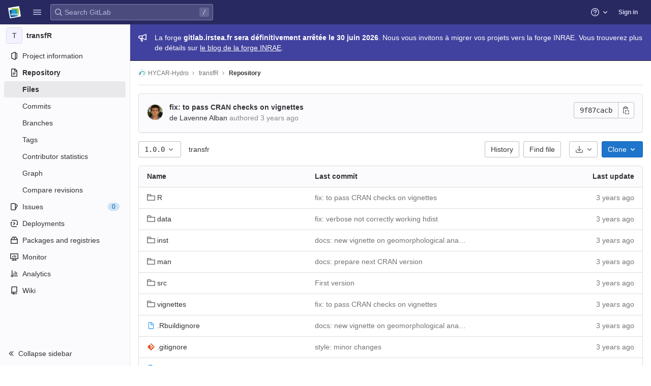

--- FILE ---
content_type: text/javascript; charset=utf-8
request_url: https://gitlab.irstea.fr/assets/webpack/treeList.f0e0454b.chunk.js
body_size: 14811
content:
(this.webpackJsonp=this.webpackJsonp||[]).push([[177],{"16od":function(e,t){var i={kind:"Document",definitions:[{kind:"FragmentDefinition",name:{kind:"Name",value:"TreeEntryCommit"},typeCondition:{kind:"NamedType",name:{kind:"Name",value:"LogTreeCommit"}},directives:[],selectionSet:{kind:"SelectionSet",selections:[{kind:"Field",name:{kind:"Name",value:"sha"},arguments:[],directives:[]},{kind:"Field",name:{kind:"Name",value:"message"},arguments:[],directives:[]},{kind:"Field",name:{kind:"Name",value:"titleHtml"},arguments:[],directives:[]},{kind:"Field",name:{kind:"Name",value:"committedDate"},arguments:[],directives:[]},{kind:"Field",name:{kind:"Name",value:"commitPath"},arguments:[],directives:[]},{kind:"Field",name:{kind:"Name",value:"fileName"},arguments:[],directives:[]},{kind:"Field",name:{kind:"Name",value:"filePath"},arguments:[],directives:[]}]}}],loc:{start:0,end:125}};i.loc.source={body:"fragment TreeEntryCommit on LogTreeCommit {\n  sha\n  message\n  titleHtml\n  committedDate\n  commitPath\n  fileName\n  filePath\n}\n",name:"GraphQL request",locationOffset:{line:1,column:1}};var n={};function a(e,t){for(var i=0;i<e.definitions.length;i++){var n=e.definitions[i];if(n.name&&n.name.value==t)return n}}i.definitions.forEach((function(e){if(e.name){var t=new Set;!function e(t,i){if("FragmentSpread"===t.kind)i.add(t.name.value);else if("VariableDefinition"===t.kind){var n=t.type;"NamedType"===n.kind&&i.add(n.name.value)}t.selectionSet&&t.selectionSet.selections.forEach((function(t){e(t,i)})),t.variableDefinitions&&t.variableDefinitions.forEach((function(t){e(t,i)})),t.definitions&&t.definitions.forEach((function(t){e(t,i)}))}(e,t),n[e.name.value]=t}})),e.exports=i,e.exports.TreeEntryCommit=function(e,t){var i={kind:e.kind,definitions:[a(e,t)]};e.hasOwnProperty("loc")&&(i.loc=e.loc);var r=n[t]||new Set,o=new Set,s=new Set;for(r.forEach((function(e){s.add(e)}));s.size>0;){var l=s;s=new Set,l.forEach((function(e){o.has(e)||(o.add(e),(n[e]||new Set).forEach((function(e){s.add(e)})))}))}return o.forEach((function(t){var n=a(e,t);n&&i.definitions.push(n)})),i}(i,"TreeEntryCommit")},"4UPE":function(e,t,i){"use strict";var n=i("EtIY"),a=i("ly/8"),r={name:"UserAvatarLinkNew",components:{UserAvatarImage:i("9l04").a,GlAvatarLink:n.a},directives:{GlTooltip:a.a},props:{lazy:{type:Boolean,required:!1,default:!1},linkHref:{type:String,required:!1,default:""},imgSrc:{type:String,required:!1,default:""},imgAlt:{type:String,required:!1,default:""},imgCssClasses:{type:String,required:!1,default:""},imgSize:{type:[Number,Object],required:!0},tooltipText:{type:String,required:!1,default:""},tooltipPlacement:{type:String,required:!1,default:"top"},username:{type:String,required:!1,default:""}},computed:{shouldShowUsername(){return this.username.length>0},avatarTooltipText(){return this.shouldShowUsername?"":this.tooltipText}}},o=i("bPvS"),s=Object(o.a)(r,(function(){var e=this,t=e._self._c;return t("gl-avatar-link",{staticClass:"user-avatar-link",attrs:{href:e.linkHref}},[t("user-avatar-image",{attrs:{"img-src":e.imgSrc,"img-alt":e.imgAlt,"css-classes":e.imgCssClasses,size:e.imgSize,"tooltip-text":e.avatarTooltipText,"tooltip-placement":e.tooltipPlacement,lazy:e.lazy}},[e._t("default")],2),e._v(" "),e.shouldShowUsername?t("span",{directives:[{name:"gl-tooltip",rawName:"v-gl-tooltip"}],staticClass:"gl-ml-1",attrs:{title:e.tooltipText,"tooltip-placement":e.tooltipPlacement,"data-testid":"user-avatar-link-username"}},[e._v("\n    "+e._s(e.username)+"\n  ")]):e._e(),e._v(" "),e._t("avatar-badge")],2)}),[],!1,null,null,null);t.a=s.exports},"9l04":function(e,t,i){"use strict";var n=i("kMtG"),a=i.n(n),r=(i("h8Et"),i("5DNK")),o=i("cmjF"),s=i("t2gO"),l=i("t9l/"),d=i("a4ol"),c={name:"UserAvatarImage",components:{GlTooltip:r.a,GlAvatar:o.a},props:{lazy:{type:Boolean,required:!1,default:!1},imgSrc:{type:String,required:!1,default:s.a},cssClasses:{type:String,required:!1,default:""},imgAlt:{type:String,required:!1,default:Object(l.a)("user avatar")},size:{type:[Number,Object],required:!0},tooltipText:{type:String,required:!1,default:""},tooltipPlacement:{type:String,required:!1,default:"top"}},computed:{sanitizedSource(){let e=""===this.imgSrc||null===this.imgSrc?s.a:this.imgSrc;return 0===e.indexOf("data:")||e.includes("?")||(e+="?width="+this.maximumSize),e},maximumSize(){return a()(this.size)?Math.max(...Object.values(this.size)):this.size},resultantSrcAttribute(){return this.lazy?d.b:this.sanitizedSource}}},u=i("bPvS"),m=Object(u.a)(c,(function(){var e=this,t=e._self._c;return t("span",{ref:"userAvatar"},[t("gl-avatar",{class:{lazy:e.lazy,[e.cssClasses]:!0},attrs:{src:e.resultantSrcAttribute,"data-src":e.sanitizedSource,size:e.size,alt:e.imgAlt}}),e._v(" "),e.tooltipText||e.$scopedSlots.default?t("gl-tooltip",{attrs:{target:function(){return e.$refs.userAvatar},placement:e.tooltipPlacement,boundary:"window"}},[e._t("default",(function(){return[e._v(e._s(e.tooltipText))]}))],2):e._e()],1)}),[],!1,null,null,null);t.a=m.exports},Dqg9:function(e,t){var i={kind:"Document",definitions:[{kind:"OperationDefinition",operation:"query",name:{kind:"Name",value:"getBlobControls"},variableDefinitions:[{kind:"VariableDefinition",variable:{kind:"Variable",name:{kind:"Name",value:"projectPath"}},type:{kind:"NonNullType",type:{kind:"NamedType",name:{kind:"Name",value:"ID"}}},directives:[]},{kind:"VariableDefinition",variable:{kind:"Variable",name:{kind:"Name",value:"filePath"}},type:{kind:"NonNullType",type:{kind:"NamedType",name:{kind:"Name",value:"String"}}},directives:[]},{kind:"VariableDefinition",variable:{kind:"Variable",name:{kind:"Name",value:"ref"}},type:{kind:"NonNullType",type:{kind:"NamedType",name:{kind:"Name",value:"String"}}},directives:[]}],directives:[],selectionSet:{kind:"SelectionSet",selections:[{kind:"Field",name:{kind:"Name",value:"project"},arguments:[{kind:"Argument",name:{kind:"Name",value:"fullPath"},value:{kind:"Variable",name:{kind:"Name",value:"projectPath"}}}],directives:[],selectionSet:{kind:"SelectionSet",selections:[{kind:"Field",name:{kind:"Name",value:"id"},arguments:[],directives:[]},{kind:"Field",name:{kind:"Name",value:"repository"},arguments:[],directives:[],selectionSet:{kind:"SelectionSet",selections:[{kind:"Field",name:{kind:"Name",value:"blobs"},arguments:[{kind:"Argument",name:{kind:"Name",value:"paths"},value:{kind:"ListValue",values:[{kind:"Variable",name:{kind:"Name",value:"filePath"}}]}},{kind:"Argument",name:{kind:"Name",value:"ref"},value:{kind:"Variable",name:{kind:"Name",value:"ref"}}}],directives:[],selectionSet:{kind:"SelectionSet",selections:[{kind:"Field",name:{kind:"Name",value:"nodes"},arguments:[],directives:[],selectionSet:{kind:"SelectionSet",selections:[{kind:"Field",name:{kind:"Name",value:"id"},arguments:[],directives:[]},{kind:"Field",name:{kind:"Name",value:"findFilePath"},arguments:[],directives:[]},{kind:"Field",name:{kind:"Name",value:"blamePath"},arguments:[],directives:[]},{kind:"Field",name:{kind:"Name",value:"historyPath"},arguments:[],directives:[]},{kind:"Field",name:{kind:"Name",value:"permalinkPath"},arguments:[],directives:[]},{kind:"Field",name:{kind:"Name",value:"storedExternally"},arguments:[],directives:[]},{kind:"Field",name:{kind:"Name",value:"externalStorage"},arguments:[],directives:[]}]}}]}}]}}]}}]}}],loc:{start:0,end:384}};i.loc.source={body:"query getBlobControls($projectPath: ID!, $filePath: String!, $ref: String!) {\n  project(fullPath: $projectPath) {\n    id\n    repository {\n      blobs(paths: [$filePath], ref: $ref) {\n        nodes {\n          id\n          findFilePath\n          blamePath\n          historyPath\n          permalinkPath\n          storedExternally\n          externalStorage\n        }\n      }\n    }\n  }\n}\n",name:"GraphQL request",locationOffset:{line:1,column:1}};var n={};function a(e,t){for(var i=0;i<e.definitions.length;i++){var n=e.definitions[i];if(n.name&&n.name.value==t)return n}}i.definitions.forEach((function(e){if(e.name){var t=new Set;!function e(t,i){if("FragmentSpread"===t.kind)i.add(t.name.value);else if("VariableDefinition"===t.kind){var n=t.type;"NamedType"===n.kind&&i.add(n.name.value)}t.selectionSet&&t.selectionSet.selections.forEach((function(t){e(t,i)})),t.variableDefinitions&&t.variableDefinitions.forEach((function(t){e(t,i)})),t.definitions&&t.definitions.forEach((function(t){e(t,i)}))}(e,t),n[e.name.value]=t}})),e.exports=i,e.exports.getBlobControls=function(e,t){var i={kind:e.kind,definitions:[a(e,t)]};e.hasOwnProperty("loc")&&(i.loc=e.loc);var r=n[t]||new Set,o=new Set,s=new Set;for(r.forEach((function(e){s.add(e)}));s.size>0;){var l=s;s=new Set,l.forEach((function(e){o.has(e)||(o.add(e),(n[e]||new Set).forEach((function(e){s.add(e)})))}))}return o.forEach((function(t){var n=a(e,t);n&&i.definitions.push(n)})),i}(i,"getBlobControls")},EtIY:function(e,t,i){"use strict";var n=i("u1ru"),a=i("6IRw"),r=i.n(a);const o={name:"AvatarLink",components:{GlLink:n.a}};const s=r()({render:function(){var e=this.$createElement;return(this._self._c||e)("gl-link",this._g(this._b({staticClass:"gl-avatar-link"},"gl-link",this.$attrs,!1),this.$listeners),[this._t("default")],2)},staticRenderFns:[]},void 0,o,void 0,!1,void 0,!1,void 0,void 0,void 0);t.a=s},Gr03:function(e,t,i){"use strict";var n=i("Z2pp"),a=i("DQ7i"),r=i("jyii"),o=i("tT3K"),s=i("qx9o"),l=i("9Q7u"),d=i("DwzX");function c(e,t){var i=Object.keys(e);if(Object.getOwnPropertySymbols){var n=Object.getOwnPropertySymbols(e);t&&(n=n.filter((function(t){return Object.getOwnPropertyDescriptor(e,t).enumerable}))),i.push.apply(i,n)}return i}function u(e){for(var t=1;t<arguments.length;t++){var i=null!=arguments[t]?arguments[t]:{};t%2?c(Object(i),!0).forEach((function(t){m(e,t,i[t])})):Object.getOwnPropertyDescriptors?Object.defineProperties(e,Object.getOwnPropertyDescriptors(i)):c(Object(i)).forEach((function(t){Object.defineProperty(e,t,Object.getOwnPropertyDescriptor(i,t))}))}return e}function m(e,t,i){return t in e?Object.defineProperty(e,t,{value:i,enumerable:!0,configurable:!0,writable:!0}):e[t]=i,e}var p=Object(d.c)({id:Object(d.b)(o.r),tag:Object(d.b)(o.r,"header"),variant:Object(d.b)(o.r)},r.n),f=Object(n.c)({name:r.n,functional:!0,props:p,render:function(e,t){var i=t.props,n=t.data,r=t.children,o=i.tag,d=i.variant;return e("li",Object(a.a)(Object(l.j)(n,["attrs"]),{attrs:{role:"presentation"}}),[e(o,{staticClass:"dropdown-header",class:m({},"text-".concat(d),d),attrs:u(u({},n.attrs||{}),{},{id:i.id||null,role:Object(s.t)(o,"header")?null:"heading"}),ref:"header"},r)])}}),h=i("6IRw");const v={components:{BDropdownHeader:f},inheritAttrs:!1};const g=i.n(h)()({render:function(){var e=this.$createElement;return(this._self._c||e)("b-dropdown-header",this._g(this._b({staticClass:"gl-dropdown-section-header"},"b-dropdown-header",this.$attrs,!1),this.$listeners),[this._t("default")],2)},staticRenderFns:[]},void 0,v,void 0,!1,void 0,!1,void 0,void 0,void 0);t.a=g},HYep:function(e,t,i){"use strict";var n=i("q+nE"),a=i("EfTh"),r=i("voi4"),o=i("mphk"),s=(i("WmlO"),i("3R5X"),i("W9Nl"),i("JHu5"),i("XUYm"),i("ENs1")),l=i("niPB"),d=i("yYHy"),c=i("jWLY"),u=i.n(c),m=i("M96W"),p=i.n(m),f=i("57Zq"),h=i.n(f);const v={},g={};let b,k,y;function S(e){k=e||null}function _(e,t,i){let{resolve:n,entry:a}=i;const r=e.find((function(e){return e.filePath===Object(d.y)(t,a.name)}));r&&n(r)}n.default.use(a.b);const j=Object(r.b)({Query:{commit(e,t){let{path:i,fileName:n,maxOffset:a}=t;return new Promise((function(e){!function e(t,i,n){let a=arguments.length>3&&void 0!==arguments[3]?arguments[3]:null,r=arguments.length>4&&void 0!==arguments[4]?arguments[4]:null;r&&(b=r),y&&y===i||S(null),y=i;const d=Number(n);if(!k&&d>b)return S(d-25),Promise.resolve();if(a&&(g[i]?g[i].push(a):g[i]=[a]),v[i])return v[i];const{projectPath:c}=t.readQuery({query:p.a}),{escapedRef:m}=t.readQuery({query:h.a});return v[i]=o.a.get(`${gon.relative_url_root}/${c}/-/refs/${m}/logs_tree/${encodeURIComponent(i.replace(/^\//,""))}`,{params:{format:"json",offset:k||n}}).then((function(n){let{data:a,headers:r}=n;const o=r["more-logs-offset"],d=t.readQuery({query:u.a}),c=Object(s.a)(d,(function(e){e.commits.push(...Object(l.a)(a,i))}));t.writeQuery({query:u.a,data:c}),g[i].forEach((function(e){return _(c.commits,i,e)})),delete v[i],o?(S(null),e(t,i,o)):(delete g[i],b=null,S(null))})),v[i]}(j,i,"0",{resolve:e,entry:{name:n}},a)}))},readme(e,t){let{url:i}=t;return o.a.get(i,{params:{format:"json",viewer:"rich"}}).then((function(e){let{data:t}=e;return{...t,__typename:"ReadmeFile"}}))}}},{cacheConfig:{dataIdFromObject:function(e){switch(e.__typename){case"TreeEntry":case"Submodule":case"Blob":return`${encodeURIComponent(e.flatPath)}-${e.id}`;default:return e.id||e._id}}}});t.a=new a.b({defaultClient:j})},R7rg:function(e,t){var i={kind:"Document",definitions:[{kind:"OperationDefinition",operation:"query",name:{kind:"Name",value:"getProjectShortPath"},variableDefinitions:[],directives:[],selectionSet:{kind:"SelectionSet",selections:[{kind:"Field",name:{kind:"Name",value:"projectShortPath"},arguments:[],directives:[{kind:"Directive",name:{kind:"Name",value:"client"},arguments:[]}]}]}}],loc:{start:0,end:57}};i.loc.source={body:"query getProjectShortPath {\n  projectShortPath @client\n}\n",name:"GraphQL request",locationOffset:{line:1,column:1}};var n={};function a(e,t){for(var i=0;i<e.definitions.length;i++){var n=e.definitions[i];if(n.name&&n.name.value==t)return n}}i.definitions.forEach((function(e){if(e.name){var t=new Set;!function e(t,i){if("FragmentSpread"===t.kind)i.add(t.name.value);else if("VariableDefinition"===t.kind){var n=t.type;"NamedType"===n.kind&&i.add(n.name.value)}t.selectionSet&&t.selectionSet.selections.forEach((function(t){e(t,i)})),t.variableDefinitions&&t.variableDefinitions.forEach((function(t){e(t,i)})),t.definitions&&t.definitions.forEach((function(t){e(t,i)}))}(e,t),n[e.name.value]=t}})),e.exports=i,e.exports.getProjectShortPath=function(e,t){var i={kind:e.kind,definitions:[a(e,t)]};e.hasOwnProperty("loc")&&(i.loc=e.loc);var r=n[t]||new Set,o=new Set,s=new Set;for(r.forEach((function(e){s.add(e)}));s.size>0;){var l=s;s=new Set,l.forEach((function(e){o.has(e)||(o.add(e),(n[e]||new Set).forEach((function(e){s.add(e)})))}))}return o.forEach((function(t){var n=a(e,t);n&&i.definitions.push(n)})),i}(i,"getProjectShortPath")},R8uv:function(e,t,i){"use strict";var n,a=function(){return void 0===n&&(n=Boolean(window&&document&&document.all&&!window.atob)),n},r=function(){var e={};return function(t){if(void 0===e[t]){var i=document.querySelector(t);if(window.HTMLIFrameElement&&i instanceof window.HTMLIFrameElement)try{i=i.contentDocument.head}catch(e){i=null}e[t]=i}return e[t]}}(),o=[];function s(e){for(var t=-1,i=0;i<o.length;i++)if(o[i].identifier===e){t=i;break}return t}function l(e,t){for(var i={},n=[],a=0;a<e.length;a++){var r=e[a],l=t.base?r[0]+t.base:r[0],d=i[l]||0,c="".concat(l," ").concat(d);i[l]=d+1;var u=s(c),m={css:r[1],media:r[2],sourceMap:r[3]};-1!==u?(o[u].references++,o[u].updater(m)):o.push({identifier:c,updater:v(m,t),references:1}),n.push(c)}return n}function d(e){var t=document.createElement("style"),n=e.attributes||{};if(void 0===n.nonce){var a=i.nc;a&&(n.nonce=a)}if(Object.keys(n).forEach((function(e){t.setAttribute(e,n[e])})),"function"==typeof e.insert)e.insert(t);else{var o=r(e.insert||"head");if(!o)throw new Error("Couldn't find a style target. This probably means that the value for the 'insert' parameter is invalid.");o.appendChild(t)}return t}var c,u=(c=[],function(e,t){return c[e]=t,c.filter(Boolean).join("\n")});function m(e,t,i,n){var a=i?"":n.media?"@media ".concat(n.media," {").concat(n.css,"}"):n.css;if(e.styleSheet)e.styleSheet.cssText=u(t,a);else{var r=document.createTextNode(a),o=e.childNodes;o[t]&&e.removeChild(o[t]),o.length?e.insertBefore(r,o[t]):e.appendChild(r)}}function p(e,t,i){var n=i.css,a=i.media,r=i.sourceMap;if(a?e.setAttribute("media",a):e.removeAttribute("media"),r&&"undefined"!=typeof btoa&&(n+="\n/*# sourceMappingURL=data:application/json;base64,".concat(btoa(unescape(encodeURIComponent(JSON.stringify(r))))," */")),e.styleSheet)e.styleSheet.cssText=n;else{for(;e.firstChild;)e.removeChild(e.firstChild);e.appendChild(document.createTextNode(n))}}var f=null,h=0;function v(e,t){var i,n,a;if(t.singleton){var r=h++;i=f||(f=d(t)),n=m.bind(null,i,r,!1),a=m.bind(null,i,r,!0)}else i=d(t),n=p.bind(null,i,t),a=function(){!function(e){if(null===e.parentNode)return!1;e.parentNode.removeChild(e)}(i)};return n(e),function(t){if(t){if(t.css===e.css&&t.media===e.media&&t.sourceMap===e.sourceMap)return;n(e=t)}else a()}}e.exports=function(e,t){(t=t||{}).singleton||"boolean"==typeof t.singleton||(t.singleton=a());var i=l(e=e||[],t);return function(e){if(e=e||[],"[object Array]"===Object.prototype.toString.call(e)){for(var n=0;n<i.length;n++){var a=s(i[n]);o[a].references--}for(var r=l(e,t),d=0;d<i.length;d++){var c=s(i[d]);0===o[c].references&&(o[c].updater(),o.splice(c,1))}i=r}}}},XD0u:function(e,t,i){(e.exports=i("ZSrL")(!1)).push([e.i,"\n.commit[data-v-e8236934] {\n  min-height: 4.75rem;\n}\n",""])},ZSrL:function(e,t,i){"use strict";e.exports=function(e){var t=[];return t.toString=function(){return this.map((function(t){var i=function(e,t){var i=e[1]||"",n=e[3];if(!n)return i;if(t&&"function"==typeof btoa){var a=(o=n,"/*# sourceMappingURL=data:application/json;charset=utf-8;base64,"+btoa(unescape(encodeURIComponent(JSON.stringify(o))))+" */"),r=n.sources.map((function(e){return"/*# sourceURL="+n.sourceRoot+e+" */"}));return[i].concat(r).concat([a]).join("\n")}var o;return[i].join("\n")}(t,e);return t[2]?"@media "+t[2]+"{"+i+"}":i})).join("")},t.i=function(e,i){"string"==typeof e&&(e=[[null,e,""]]);for(var n={},a=0;a<this.length;a++){var r=this[a][0];null!=r&&(n[r]=!0)}for(a=0;a<e.length;a++){var o=e[a];null!=o[0]&&n[o[0]]||(i&&!o[2]?o[2]=i:i&&(o[2]="("+o[2]+") and ("+i+")"),t.push(o))}},t}},gtnK:function(e,t){var i={kind:"Document",definitions:[{kind:"OperationDefinition",operation:"query",name:{kind:"Name",value:"pathLastCommit"},variableDefinitions:[{kind:"VariableDefinition",variable:{kind:"Variable",name:{kind:"Name",value:"projectPath"}},type:{kind:"NonNullType",type:{kind:"NamedType",name:{kind:"Name",value:"ID"}}},directives:[]},{kind:"VariableDefinition",variable:{kind:"Variable",name:{kind:"Name",value:"path"}},type:{kind:"NamedType",name:{kind:"Name",value:"String"}},directives:[]},{kind:"VariableDefinition",variable:{kind:"Variable",name:{kind:"Name",value:"ref"}},type:{kind:"NonNullType",type:{kind:"NamedType",name:{kind:"Name",value:"String"}}},directives:[]}],directives:[],selectionSet:{kind:"SelectionSet",selections:[{kind:"Field",name:{kind:"Name",value:"project"},arguments:[{kind:"Argument",name:{kind:"Name",value:"fullPath"},value:{kind:"Variable",name:{kind:"Name",value:"projectPath"}}}],directives:[],selectionSet:{kind:"SelectionSet",selections:[{kind:"Field",name:{kind:"Name",value:"__typename"},arguments:[],directives:[]},{kind:"Field",name:{kind:"Name",value:"id"},arguments:[],directives:[]},{kind:"Field",name:{kind:"Name",value:"repository"},arguments:[],directives:[],selectionSet:{kind:"SelectionSet",selections:[{kind:"Field",name:{kind:"Name",value:"__typename"},arguments:[],directives:[]},{kind:"Field",name:{kind:"Name",value:"paginatedTree"},arguments:[{kind:"Argument",name:{kind:"Name",value:"path"},value:{kind:"Variable",name:{kind:"Name",value:"path"}}},{kind:"Argument",name:{kind:"Name",value:"ref"},value:{kind:"Variable",name:{kind:"Name",value:"ref"}}}],directives:[],selectionSet:{kind:"SelectionSet",selections:[{kind:"Field",name:{kind:"Name",value:"__typename"},arguments:[],directives:[]},{kind:"Field",name:{kind:"Name",value:"nodes"},arguments:[],directives:[],selectionSet:{kind:"SelectionSet",selections:[{kind:"Field",name:{kind:"Name",value:"__typename"},arguments:[],directives:[]},{kind:"Field",name:{kind:"Name",value:"lastCommit"},arguments:[],directives:[],selectionSet:{kind:"SelectionSet",selections:[{kind:"Field",name:{kind:"Name",value:"__typename"},arguments:[],directives:[]},{kind:"Field",name:{kind:"Name",value:"id"},arguments:[],directives:[]},{kind:"Field",name:{kind:"Name",value:"sha"},arguments:[],directives:[]},{kind:"Field",name:{kind:"Name",value:"title"},arguments:[],directives:[]},{kind:"Field",name:{kind:"Name",value:"titleHtml"},arguments:[],directives:[]},{kind:"Field",name:{kind:"Name",value:"descriptionHtml"},arguments:[],directives:[]},{kind:"Field",name:{kind:"Name",value:"message"},arguments:[],directives:[]},{kind:"Field",name:{kind:"Name",value:"webPath"},arguments:[],directives:[]},{kind:"Field",name:{kind:"Name",value:"authoredDate"},arguments:[],directives:[]},{kind:"Field",name:{kind:"Name",value:"authorName"},arguments:[],directives:[]},{kind:"Field",name:{kind:"Name",value:"authorGravatar"},arguments:[],directives:[]},{kind:"Field",name:{kind:"Name",value:"author"},arguments:[],directives:[],selectionSet:{kind:"SelectionSet",selections:[{kind:"Field",name:{kind:"Name",value:"__typename"},arguments:[],directives:[]},{kind:"Field",name:{kind:"Name",value:"id"},arguments:[],directives:[]},{kind:"Field",name:{kind:"Name",value:"name"},arguments:[],directives:[]},{kind:"Field",name:{kind:"Name",value:"avatarUrl"},arguments:[],directives:[]},{kind:"Field",name:{kind:"Name",value:"webPath"},arguments:[],directives:[]}]}},{kind:"Field",name:{kind:"Name",value:"signature"},arguments:[],directives:[],selectionSet:{kind:"SelectionSet",selections:[{kind:"Field",name:{kind:"Name",value:"__typename"},arguments:[],directives:[]},{kind:"InlineFragment",typeCondition:{kind:"NamedType",name:{kind:"Name",value:"GpgSignature"}},directives:[],selectionSet:{kind:"SelectionSet",selections:[{kind:"Field",name:{kind:"Name",value:"gpgKeyPrimaryKeyid"},arguments:[],directives:[]},{kind:"Field",name:{kind:"Name",value:"verificationStatus"},arguments:[],directives:[]}]}},{kind:"InlineFragment",typeCondition:{kind:"NamedType",name:{kind:"Name",value:"X509Signature"}},directives:[],selectionSet:{kind:"SelectionSet",selections:[{kind:"Field",name:{kind:"Name",value:"verificationStatus"},arguments:[],directives:[]},{kind:"Field",name:{kind:"Name",value:"x509Certificate"},arguments:[],directives:[],selectionSet:{kind:"SelectionSet",selections:[{kind:"Field",name:{kind:"Name",value:"id"},arguments:[],directives:[]},{kind:"Field",name:{kind:"Name",value:"subject"},arguments:[],directives:[]},{kind:"Field",name:{kind:"Name",value:"subjectKeyIdentifier"},arguments:[],directives:[]},{kind:"Field",name:{kind:"Name",value:"x509Issuer"},arguments:[],directives:[],selectionSet:{kind:"SelectionSet",selections:[{kind:"Field",name:{kind:"Name",value:"id"},arguments:[],directives:[]},{kind:"Field",name:{kind:"Name",value:"subject"},arguments:[],directives:[]},{kind:"Field",name:{kind:"Name",value:"subjectKeyIdentifier"},arguments:[],directives:[]}]}}]}}]}},{kind:"InlineFragment",typeCondition:{kind:"NamedType",name:{kind:"Name",value:"SshSignature"}},directives:[],selectionSet:{kind:"SelectionSet",selections:[{kind:"Field",name:{kind:"Name",value:"verificationStatus"},arguments:[],directives:[]},{kind:"Field",name:{kind:"Name",value:"keyFingerprintSha256"},arguments:[],directives:[]}]}}]}},{kind:"Field",name:{kind:"Name",value:"pipelines"},arguments:[{kind:"Argument",name:{kind:"Name",value:"ref"},value:{kind:"Variable",name:{kind:"Name",value:"ref"}}},{kind:"Argument",name:{kind:"Name",value:"first"},value:{kind:"IntValue",value:"1"}}],directives:[],selectionSet:{kind:"SelectionSet",selections:[{kind:"Field",name:{kind:"Name",value:"__typename"},arguments:[],directives:[]},{kind:"Field",name:{kind:"Name",value:"edges"},arguments:[],directives:[],selectionSet:{kind:"SelectionSet",selections:[{kind:"Field",name:{kind:"Name",value:"__typename"},arguments:[],directives:[]},{kind:"Field",name:{kind:"Name",value:"node"},arguments:[],directives:[],selectionSet:{kind:"SelectionSet",selections:[{kind:"Field",name:{kind:"Name",value:"__typename"},arguments:[],directives:[]},{kind:"Field",name:{kind:"Name",value:"id"},arguments:[],directives:[]},{kind:"Field",name:{kind:"Name",value:"detailedStatus"},arguments:[],directives:[],selectionSet:{kind:"SelectionSet",selections:[{kind:"Field",name:{kind:"Name",value:"__typename"},arguments:[],directives:[]},{kind:"Field",name:{kind:"Name",value:"id"},arguments:[],directives:[]},{kind:"Field",name:{kind:"Name",value:"detailsPath"},arguments:[],directives:[]},{kind:"Field",name:{kind:"Name",value:"icon"},arguments:[],directives:[]},{kind:"Field",name:{kind:"Name",value:"tooltip"},arguments:[],directives:[]},{kind:"Field",name:{kind:"Name",value:"text"},arguments:[],directives:[]},{kind:"Field",name:{kind:"Name",value:"group"},arguments:[],directives:[]}]}}]}}]}}]}}]}}]}}]}}]}}]}}]}}],loc:{start:0,end:1873}};i.loc.source={body:"query pathLastCommit($projectPath: ID!, $path: String, $ref: String!) {\n  project(fullPath: $projectPath) {\n    __typename\n    id\n    repository {\n      __typename\n      paginatedTree(path: $path, ref: $ref) {\n        __typename\n        nodes {\n          __typename\n          lastCommit {\n            __typename\n            id\n            sha\n            title\n            titleHtml\n            descriptionHtml\n            message\n            webPath\n            authoredDate\n            authorName\n            authorGravatar\n            author {\n              __typename\n              id\n              name\n              avatarUrl\n              webPath\n            }\n            signature {\n              __typename\n              ... on GpgSignature {\n                gpgKeyPrimaryKeyid\n                verificationStatus\n              }\n              ... on X509Signature {\n                verificationStatus\n                x509Certificate {\n                  id\n                  subject\n                  subjectKeyIdentifier\n                  x509Issuer {\n                    id\n                    subject\n                    subjectKeyIdentifier\n                  }\n                }\n              }\n              ... on SshSignature {\n                verificationStatus\n                keyFingerprintSha256\n              }\n            }\n            pipelines(ref: $ref, first: 1) {\n              __typename\n              edges {\n                __typename\n                node {\n                  __typename\n                  id\n                  detailedStatus {\n                    __typename\n                    id\n                    detailsPath\n                    icon\n                    tooltip\n                    text\n                    group\n                  }\n                }\n              }\n            }\n          }\n        }\n      }\n    }\n  }\n}\n",name:"GraphQL request",locationOffset:{line:1,column:1}};var n={};function a(e,t){for(var i=0;i<e.definitions.length;i++){var n=e.definitions[i];if(n.name&&n.name.value==t)return n}}i.definitions.forEach((function(e){if(e.name){var t=new Set;!function e(t,i){if("FragmentSpread"===t.kind)i.add(t.name.value);else if("VariableDefinition"===t.kind){var n=t.type;"NamedType"===n.kind&&i.add(n.name.value)}t.selectionSet&&t.selectionSet.selections.forEach((function(t){e(t,i)})),t.variableDefinitions&&t.variableDefinitions.forEach((function(t){e(t,i)})),t.definitions&&t.definitions.forEach((function(t){e(t,i)}))}(e,t),n[e.name.value]=t}})),e.exports=i,e.exports.pathLastCommit=function(e,t){var i={kind:e.kind,definitions:[a(e,t)]};e.hasOwnProperty("loc")&&(i.loc=e.loc);var r=n[t]||new Set,o=new Set,s=new Set;for(r.forEach((function(e){s.add(e)}));s.size>0;){var l=s;s=new Set,l.forEach((function(e){o.has(e)||(o.add(e),(n[e]||new Set).forEach((function(e){s.add(e)})))}))}return o.forEach((function(t){var n=a(e,t);n&&i.definitions.push(n)})),i}(i,"pathLastCommit")},hzkX:function(e,t,i){"use strict";i.r(t),i.d(t,"default",(function(){return nt}));var n=i("cuRJ"),a=i("q+nE"),r=i("CkNe"),o=i("oj/M"),s=i("yYHy"),l=i("t9l/"),d=i("65S1"),c=i("xHRz"),u=i("R8yi"),m=i("79ob"),p=i("bPvS"),f=Object(p.a)({},(function(){return(0,this._self._c)("router-view")}),[],!1,null,null,null).exports,h=(i("0no1"),i("3R5X"),i("gdbl"),i("ujLG"),i("HaUQ"),i("OkMp")),v=i("OqKX"),g=i("Gr03"),b=i("0X+3"),k=i("H8gz"),y=i("qINL"),S=i("nPur"),_=i.n(S),j=i("e9rI"),w=i("M96W"),N=i.n(w),P=i("R7rg"),C=i.n(P),O=i("j3oG"),E=i("Q04j"),F=i("lT7T"),x=i("wHz9"),D=i("tXCq"),T=i("tSMP"),q=i("oSqs"),I=i("meSH"),B=i("mNEC"),L=i("mphk"),A=i("G00o");const $=Object(l.a)("Create New Directory"),R=Object(l.a)("Create directory"),G=Object(l.a)("Directory name"),U=Object(l.a)("Error creating new directory. Please try again.");var M={components:{GlAlert:E.a,GlModal:F.a,GlForm:x.a,GlFormGroup:D.a,GlFormInput:T.a,GlFormTextarea:q.a,GlToggle:I.a},i18n:{DIR_LABEL:G,COMMIT_LABEL:A.b,TARGET_BRANCH_LABEL:A.t,TOGGLE_CREATE_MR_LABEL:A.v,NEW_BRANCH_IN_FORK:A.m,PRIMARY_OPTIONS_TEXT:R,ERROR_MESSAGE:U},props:{modalTitle:{type:String,default:$,required:!1},modalId:{type:String,required:!0},primaryBtnText:{type:String,default:R,required:!1},commitMessage:{type:String,required:!0},targetBranch:{type:String,required:!0},originalBranch:{type:String,required:!0},path:{type:String,required:!0},canPushCode:{type:Boolean,required:!0}},data(){return{dir:null,commit:this.commitMessage,target:this.targetBranch,createNewMr:!0,loading:!1}},computed:{primaryOptions(){return{text:this.primaryBtnText,attributes:{variant:"confirm",loading:this.loading,disabled:!this.formCompleted||this.loading}}},cancelOptions(){return{text:A.s,attributes:{disabled:this.loading}}},showCreateNewMrToggle(){return this.canPushCode},formCompleted(){return this.dir&&this.commit&&this.target}},methods:{submitForm(){var e=this;this.loading=!0;const t=new FormData;return t.append("dir_name",this.dir),t.append("commit_message",this.commit),t.append("branch_name",this.target),t.append("original_branch",this.originalBranch),this.createNewMr&&t.append("create_merge_request",this.createNewMr),L.a.post(this.path,t).then((function(e){Object(s.Q)(e.data.filePath)})).catch((function(){e.loading=!1,Object(B.createAlert)({message:U})}))}}},z=Object(p.a)(M,(function(){var e=this,t=e._self._c;return t("gl-form",[t("gl-modal",{attrs:{"modal-id":e.modalId,title:e.modalTitle,"action-primary":e.primaryOptions,"action-cancel":e.cancelOptions},on:{primary:function(t){return t.preventDefault(),e.submitForm.apply(null,arguments)}}},[t("gl-form-group",{attrs:{label:e.$options.i18n.DIR_LABEL,"label-for":"dir_name"}},[t("gl-form-input",{attrs:{disabled:e.loading,name:"dir_name"},model:{value:e.dir,callback:function(t){e.dir=t},expression:"dir"}})],1),e._v(" "),t("gl-form-group",{attrs:{label:e.$options.i18n.COMMIT_LABEL,"label-for":"commit_message"}},[t("gl-form-textarea",{attrs:{name:"commit_message",disabled:e.loading},model:{value:e.commit,callback:function(t){e.commit=t},expression:"commit"}})],1),e._v(" "),e.canPushCode?t("gl-form-group",{attrs:{label:e.$options.i18n.TARGET_BRANCH_LABEL,"label-for":"branch_name"}},[t("gl-form-input",{attrs:{disabled:e.loading,name:"branch_name"},model:{value:e.target,callback:function(t){e.target=t},expression:"target"}})],1):e._e(),e._v(" "),e.showCreateNewMrToggle?t("gl-toggle",{attrs:{disabled:e.loading,label:e.$options.i18n.TOGGLE_CREATE_MR_LABEL},model:{value:e.createNewMr,callback:function(t){e.createNewMr=t},expression:"createNewMr"}}):e._e(),e._v(" "),e.canPushCode?e._e():t("gl-alert",{staticClass:"gl-mt-3",attrs:{variant:"info",dismissible:!1}},[e._v("\n      "+e._s(e.$options.i18n.NEW_BRANCH_IN_FORK)+"\n    ")])],1)],1)}),[],!1,null,null,null).exports;const V="header",H="divider";var K={components:{GlDropdown:h.a,GlDropdownDivider:v.a,GlDropdownSectionHeader:g.a,GlDropdownItem:b.a,GlIcon:k.a,UploadBlobModal:O.a,NewDirectoryModal:z},apollo:{projectShortPath:{query:C.a},projectPath:{query:N.a},userPermissions:{query:_.a,variables(){return{projectPath:this.projectPath}},update:function(e){var t;return null===(t=e.project)||void 0===t?void 0:t.userPermissions},error(e){throw e}}},directives:{GlModal:y.a},mixins:[j.a],props:{currentPath:{type:String,required:!1,default:""},canCollaborate:{type:Boolean,required:!1,default:!1},canEditTree:{type:Boolean,required:!1,default:!1},canPushCode:{type:Boolean,required:!1,default:!1},selectedBranch:{type:String,required:!1,default:""},originalBranch:{type:String,required:!1,default:""},newBranchPath:{type:String,required:!1,default:null},newTagPath:{type:String,required:!1,default:null},newBlobPath:{type:String,required:!1,default:null},forkNewBlobPath:{type:String,required:!1,default:null},forkNewDirectoryPath:{type:String,required:!1,default:null},forkUploadBlobPath:{type:String,required:!1,default:null},uploadPath:{type:String,required:!1,default:""},newDirPath:{type:String,required:!1,default:""}},uploadBlobModalId:"modal-upload-blob",newDirectoryModalId:"modal-new-directory",data:()=>({projectShortPath:"",projectPath:"",userPermissions:{}}),computed:{pathLinks(){var e=this;return this.currentPath.split("/").filter((function(e){return""!==e})).reduce((function(t,i,n){const a=Object(s.y)(n>0?t[n].path:"",Object(s.i)(i)),r=n===e.currentPath.split("/").length-1,o=e.isBlobPath&&r?"/-/blob/"+Object(s.y)(e.escapedRef,a):"/-/tree/"+Object(s.y)(e.escapedRef,a);return t.concat({name:i,path:a,to:o})}),[{name:this.projectShortPath,path:"/",to:`/-/tree/${this.escapedRef}/`}])},canCreateMrFromFork(){var e,t;return(null===(e=this.userPermissions)||void 0===e?void 0:e.forkProject)&&(null===(t=this.userPermissions)||void 0===t?void 0:t.createMergeRequestIn)},showUploadModal(){return this.canEditTree&&!this.$apollo.queries.userPermissions.loading},showNewDirectoryModal(){return this.canEditTree&&!this.$apollo.queries.userPermissions.loading},dropdownItems(){var e;const t=[];return this.canEditTree?(t.push({type:V,text:Object(l.a)("This directory")},{attrs:{href:`${this.newBlobPath}/${this.currentPath?encodeURIComponent(this.currentPath):""}`,"data-qa-selector":"new_file_menu_item"},text:Object(l.a)("New file")},{attrs:{href:"#modal-upload-blob"},text:Object(l.a)("Upload file"),modalId:"modal-upload-blob"}),t.push({attrs:{href:"#modal-create-new-dir"},text:Object(l.a)("New directory"),modalId:"modal-new-directory"})):this.canCreateMrFromFork&&t.push({attrs:{href:this.forkNewBlobPath,"data-method":"post"},text:Object(l.a)("New file")},{attrs:{href:this.forkUploadBlobPath,"data-method":"post"},text:Object(l.a)("Upload file")},{attrs:{href:this.forkNewDirectoryPath,"data-method":"post"},text:Object(l.a)("New directory")}),null!==(e=this.userPermissions)&&void 0!==e&&e.pushCode&&t.push({type:H},{type:V,text:Object(l.a)("This repository")},{attrs:{href:this.newBranchPath},text:Object(l.a)("New branch")},{attrs:{href:this.newTagPath},text:Object(l.a)("New tag")}),t},isBlobPath(){return"blobPath"===this.$route.name||"blobPathDecoded"===this.$route.name},renderAddToTreeDropdown(){return!this.isBlobPath&&(this.canCollaborate||this.canCreateMrFromFork)},newDirectoryPath(){return Object(s.y)(this.newDirPath,this.currentPath)}},methods:{isLast(e){return e===this.pathLinks.length-1},getComponent(e){switch(e){case H:return"gl-dropdown-divider";case V:return"gl-dropdown-section-header";default:return"gl-dropdown-item"}}}},W=Object(p.a)(K,(function(){var e=this,t=e._self._c;return t("nav",{attrs:{"aria-label":e.__("Files breadcrumb")}},[t("ol",{staticClass:"breadcrumb repo-breadcrumb"},[e._l(e.pathLinks,(function(i,n){return t("li",{key:n,staticClass:"breadcrumb-item"},[t("router-link",{attrs:{to:i.to,"aria-current":e.isLast(n)?"page":null}},[e._v("\n        "+e._s(i.name)+"\n      ")])],1)})),e._v(" "),e.renderAddToTreeDropdown?t("li",{staticClass:"breadcrumb-item"},[t("gl-dropdown",{attrs:{"toggle-class":"add-to-tree gl-ml-2","data-testid":"add-to-tree","data-qa-selector":"add_to_tree_dropdown"},scopedSlots:e._u([{key:"button-content",fn:function(){return[t("span",{staticClass:"sr-only"},[e._v(e._s(e.__("Add to tree")))]),e._v(" "),t("gl-icon",{staticClass:"float-left",attrs:{name:"plus",size:16}}),e._v(" "),t("gl-icon",{staticClass:"float-left",attrs:{name:"chevron-down",size:16}})]},proxy:!0}],null,!1,885599828)},[e._v(" "),e._l(e.dropdownItems,(function(i,n){return[t(e.getComponent(i.type),e._b({directives:[{name:"gl-modal",rawName:"v-gl-modal",value:i.modalId||null,expression:"item.modalId || null"}],key:n,tag:"component"},"component",i.attrs,!1),[e._v("\n            "+e._s(i.text)+"\n          ")])]}))],2)],1):e._e()],2),e._v(" "),e.showUploadModal?t("upload-blob-modal",{attrs:{"modal-id":e.$options.uploadBlobModalId,"commit-message":e.__("Upload New File"),"target-branch":e.selectedBranch,"original-branch":e.originalBranch,"can-push-code":e.canPushCode,path:e.uploadPath}}):e._e(),e._v(" "),e.showNewDirectoryModal?t("new-directory-modal",{attrs:{"can-push-code":e.canPushCode,"modal-id":e.$options.newDirectoryModalId,"commit-message":e.__("Add new directory"),"target-branch":e.selectedBranch,"original-branch":e.originalBranch,path:e.newDirectoryPath}}):e._e()],1)}),[],!1,null,null,null).exports,Q=(i("uHfJ"),i("R0RX"),{components:{GlButton:n.a},props:{currentPath:{type:String,required:!1,default:null},links:{type:Array,required:!0}},computed:{normalizedLinks(){var e=this;return this.links.map((function(t){return{text:t.text,path:`${t.path}?path=${e.currentPath}`}}))}}}),Y=Object(p.a)(Q,(function(){var e=this,t=e._self._c;return t("section",{staticClass:"border-top pt-1 mt-1"},[t("h5",{staticClass:"m-0 dropdown-bold-header"},[e._v(e._s(e.__("Download this directory")))]),e._v(" "),t("div",{staticClass:"dropdown-menu-content"},[t("div",{staticClass:"btn-group ml-0 w-100"},e._l(e.normalizedLinks,(function(i,n){return t("gl-button",{key:n,attrs:{href:i.path,variant:0===n?"confirm":"default",size:"small"}},[e._v("\n        "+e._s(i.text)+"\n      ")])})),1)])])}),[],!1,null,null,null).exports,X=i("T7nw"),J=i("ZplN"),Z=i("u1ru"),ee=i("zLBL"),te=i("ly/8"),ie=i("JmT7"),ne=i("t2gO"),ae=i("gtnK"),re=i.n(ae),oe=i("Ng9o"),se=i("/MVl"),le=i("LcVr"),de=i("4UPE"),ce=i("9l04"),ue=i("F+K/"),me=i("KFH7"),pe=i("mcoW");const fe=Object(l.a)("Subject Key Identifier:"),he="VERIFIED",ve="UNVERIFIED",ge="UNVERIFIED_KEY",be="UNKNOWN_KEY",ke="OTHER_USER",ye="SAME_USER_DIFFERENT_EMAIL",Se="MULTIPLE_SIGNATURES",_e="REVOKED_KEY",je="GpgSignature",we="X509Signature",Ne="SshSignature",Pe={variant:"muted",label:Object(l.a)("Unverified"),title:Object(l.a)("Unverified signature"),description:Object(l.a)("This commit was signed with an unverified signature.")},Ce={[he]:{variant:"success",label:Object(l.a)("Verified"),title:Object(l.a)("Verified commit"),description:Object(l.a)("This commit was signed with a verified signature and the committer email was verified to belong to the same user.")},[ve]:{...Pe},[ge]:{...Pe},[be]:{...Pe},[ke]:{variant:"muted",label:Object(l.a)("Unverified"),title:Object(l.a)("Different user's signature"),description:Object(l.a)("This commit was signed with an unverified signature.")},[ye]:{variant:"muted",label:Object(l.a)("Unverified"),title:Object(l.a)("GPG key mismatch"),description:Object(l.a)("This commit was signed with a verified signature, but the committer email is not associated with the GPG Key.")},[Se]:{variant:"muted",label:Object(l.a)("Unverified"),title:Object(l.a)("Multiple signatures"),description:Object(l.a)("This commit was signed with multiple signatures.")},[_e]:{variant:"muted",label:Object(l.a)("Unverified"),title:Object(l.g)("CommitSignature|Unverified signature"),description:Object(l.g)("CommitSignature|This commit was signed with a key that was revoked.")}},Oe={[je]:{keyLabel:Object(l.a)("GPG Key ID:"),keyNamespace:"gpgKeyPrimaryKeyid",helpLink:{label:Object(l.a)("Learn about signing commits"),path:"user/project/repository/gpg_signed_commits/index.md"}},[we]:{keyLabel:"",helpLink:{label:Object(l.a)("Learn more about X.509 signed commits"),path:"/user/project/repository/x509_signed_commits/index.md"},subjectTitle:Object(l.a)("Certificate Subject"),issuerTitle:Object(l.a)("Certificate Issuer"),keyIdentifierTitle:Object(l.a)("Subject Key Identifier:")},[Ne]:{keyLabel:Object(l.a)("SSH key fingerprint:"),keyNamespace:"keyFingerprintSha256",helpLink:{label:Object(l.a)("Learn about signing commits with SSH keys."),path:"/user/project/repository/ssh_signed_commits/index.md"}}};var Ee={props:{subject:{type:String,required:!0},title:{type:String,required:!0},subjectKeyIdentifier:{type:String,required:!0}},computed:{subjectValues(){return this.subject.split(",")},subjectKeyIdentifierToDisplay(){return this.subjectKeyIdentifier.replaceAll(":"," ")}},i18n:{keyIdentifierTitle:fe}},Fe=Object(p.a)(Ee,(function(){var e=this,t=e._self._c;return t("div",[t("strong",[e._v(e._s(e.title))]),e._v(" "),t("ul",{staticClass:"gl-pl-5"},[e._l(e.subjectValues,(function(i){return t("li",{key:i,attrs:{"data-testid":"subject-value"}},[e._v("\n      "+e._s(i)+"\n    ")])})),e._v(" "),t("li",{attrs:{"data-testid":"key-identifier"}},[e._v("\n      "+e._s(e.$options.i18n.keyIdentifierTitle)+" "+e._s(e.subjectKeyIdentifierToDisplay)+"\n    ")])],2)])}),[],!1,null,null,null).exports,xe={components:{GlBadge:ue.a,GlPopover:me.a,GlLink:Z.a,X509CertificateDetails:Fe},props:{signature:{type:Object,required:!0}},computed:{statusConfig(){var e,t;return null===(e=this.$options.statusConfig)||void 0===e?void 0:e[null===(t=this.signature)||void 0===t?void 0:t.verificationStatus]},typeConfig(){var e,t;return null===(e=this.$options.typeConfig)||void 0===e?void 0:e[null===(t=this.signature)||void 0===t?void 0:t.__typename]}},methods:{helpPagePath:pe.a,getSubjectKeyIdentifierToDisplay:e=>e.replaceAll(":"," ")},typeConfig:Oe,statusConfig:Ce},De=Object(p.a)(xe,(function(){var e=this,t=e._self._c;return e.statusConfig&&e.typeConfig?t("span",{staticClass:"gl-display-flex gl-align-items-center gl-hover-cursor-pointer gl-ml-2"},[t("button",{staticClass:"gl-border-0 gl-outline-0! gl-p-0 gl-bg-transparent",attrs:{id:"signature",tabindex:"0","data-testid":"signature-badge",role:"button",variant:"link","aria-label":e.statusConfig.label}},[t("gl-badge",{attrs:{variant:e.statusConfig.variant,size:"md","data-testid":"signature-status"}},[e._v("\n      "+e._s(e.statusConfig.label)+"\n    ")])],1),e._v(" "),t("gl-popover",{attrs:{target:"signature",triggers:"focus","data-testid":"signature-info"},scopedSlots:e._u([{key:"title",fn:function(){return[e._v("\n      "+e._s(e.statusConfig.title)+"\n    ")]},proxy:!0}],null,!1,1615281952)},[e._v(" "),t("p",{attrs:{"data-testid":"signature-description"}},[e._v("\n      "+e._s(e.statusConfig.description)+"\n    ")]),e._v(" "),e.typeConfig.keyLabel?t("p",{attrs:{"data-testid":"signature-key-label"}},[e._v("\n      "+e._s(e.typeConfig.keyLabel)+"\n      "),t("span",{staticClass:"gl-font-monospace",attrs:{"data-testid":"signature-key"}},[e._v("\n        "+e._s(e.signature[e.typeConfig.keyNamespace]||e.__("Unknown"))+"\n      ")])]):e._e(),e._v(" "),e.signature.x509Certificate?t("x509-certificate-details",{attrs:{title:e.typeConfig.subjectTitle,subject:e.signature.x509Certificate.subject,"subject-key-identifier":e.getSubjectKeyIdentifierToDisplay(e.signature.x509Certificate.subjectKeyIdentifier)}}):e._e(),e._v(" "),e.signature.x509Certificate&&e.signature.x509Certificate.x509Issuer?t("x509-certificate-details",{attrs:{title:e.typeConfig.issuerTitle,subject:e.signature.x509Certificate.x509Issuer.subject,"subject-key-identifier":e.getSubjectKeyIdentifierToDisplay(e.signature.x509Certificate.x509Issuer.subjectKeyIdentifier)}}):e._e(),e._v(" "),t("gl-link",{attrs:{href:e.helpPagePath(e.typeConfig.helpLink.path)}},[e._v("\n      "+e._s(e.typeConfig.helpLink.label)+"\n    ")])],1)],1):e._e()}),[],!1,null,null,null).exports,Te=i("p11z"),qe={components:{UserAvatarLink:de.a,TimeagoTooltip:le.a,ClipboardButton:se.a,CiIcon:oe.a,GlButton:n.a,GlButtonGroup:J.a,GlLink:Z.a,GlLoadingIcon:ee.a,UserAvatarImage:ce.a,SignatureBadge:De},directives:{GlTooltip:te.a,SafeHtml:ie.a},mixins:[j.a],apollo:{projectPath:{query:N.a},commit:{query:re.a,variables(){return{projectPath:this.projectPath,ref:this.ref,path:this.currentPath.replace(/^\//,"")}},update:function(e){var t,i,n,a,r;const o=null===(t=e.project)||void 0===t||null===(i=t.repository)||void 0===i||null===(n=i.paginatedTree)||void 0===n||null===(a=n.nodes[0])||void 0===a?void 0:a.lastCommit,s=null==o||null===(r=o.pipelines)||void 0===r?void 0:r.edges;return{...o,pipeline:(null==s?void 0:s.length)&&s[0].node}},context:{isSingleRequest:!0},error(e){throw e}}},props:{currentPath:{type:String,required:!1,default:""}},data:()=>({projectPath:"",commit:null,showDescription:!1}),computed:{statusTitle(){return Object(l.h)(Object(l.g)("PipelineStatusTooltip|Pipeline: %{ciStatus}"),{ciStatus:this.commit.pipeline.detailedStatus.text})},isLoading(){return this.$apollo.queries.commit.loading},showCommitId(){var e,t;return null===(e=this.commit)||void 0===e||null===(t=e.sha)||void 0===t?void 0:t.substr(0,8)},commitDescription(){var e,t;return null===(e=this.commit)||void 0===e||null===(t=e.descriptionHtml)||void 0===t?void 0:t.replace(/^&#x000A;/,"")}},watch:{currentPath(){this.commit=null}},mounted(){Te.a.$on(A.g,this.refetchLastCommit)},beforeDestroy(){Te.a.$off(A.g,this.refetchLastCommit)},methods:{toggleShowDescription(){this.showDescription=!this.showDescription},refetchLastCommit(){this.$apollo.queries.commit.refetch()}},defaultAvatarUrl:ne.a,safeHtmlConfig:{ADD_TAGS:["gl-emoji"]}},Ie=i("R8uv"),Be=i.n(Ie),Le=i("XD0u"),Ae=i.n(Le),$e={insert:"head",singleton:!1},Re=(Be()(Ae.a,$e),Ae.a.locals,Object(p.a)(qe,(function(){var e=this,t=e._self._c;return t("div",{staticClass:"well-segment commit gl-p-5 gl-w-full gl-display-flex"},[e.isLoading?t("gl-loading-icon",{staticClass:"m-auto",attrs:{size:"lg",color:"dark"}}):e.commit?[e.commit.author?t("user-avatar-link",{staticClass:"gl-my-2 gl-mr-4",attrs:{"link-href":e.commit.author.webPath,"img-src":e.commit.author.avatarUrl,"img-size":32}}):t("user-avatar-image",{staticClass:"gl-my-2 gl-mr-4",attrs:{"img-src":e.commit.authorGravatar||e.$options.defaultAvatarUrl,size:32}}),e._v(" "),t("div",{staticClass:"commit-detail flex-list gl-display-flex gl-justify-content-space-between gl-align-items-flex-start gl-flex-grow-1 gl-min-w-0"},[t("div",{staticClass:"commit-content",attrs:{"data-qa-selector":"commit_content"}},[t("gl-link",{directives:[{name:"safe-html",rawName:"v-safe-html:[$options.safeHtmlConfig]",value:e.commit.titleHtml,expression:"commit.titleHtml",arg:e.$options.safeHtmlConfig}],staticClass:"commit-row-message item-title",class:{"font-italic":!e.commit.message},attrs:{href:e.commit.webPath}}),e._v(" "),e.commit.descriptionHtml?t("gl-button",{directives:[{name:"gl-tooltip",rawName:"v-gl-tooltip"}],staticClass:"text-expander gl-vertical-align-bottom!",class:{open:e.showDescription},attrs:{title:e.__("Toggle commit description"),"aria-label":e.__("Toggle commit description"),selected:e.showDescription,icon:"ellipsis_h"},on:{click:e.toggleShowDescription}}):e._e(),e._v(" "),t("div",{staticClass:"committer"},[e.commit.author?t("gl-link",{staticClass:"commit-author-link js-user-link",attrs:{href:e.commit.author.webPath}},[e._v("\n            "+e._s(e.commit.author.name))]):[e._v("\n            "+e._s(e.commit.authorName)+"\n          ")],e._v("\n          "+e._s(e.s__("LastCommit|authored"))+"\n          "),t("timeago-tooltip",{attrs:{time:e.commit.authoredDate,"tooltip-placement":"bottom"}})],2),e._v(" "),e.commitDescription?t("pre",{directives:[{name:"safe-html",rawName:"v-safe-html:[$options.safeHtmlConfig]",value:e.commitDescription,expression:"commitDescription",arg:e.$options.safeHtmlConfig}],staticClass:"commit-row-description gl-mb-3 gl-white-space-pre-line",class:{"d-block":e.showDescription}}):e._e()],1),e._v(" "),t("div",{staticClass:"gl-flex-grow-1"}),e._v(" "),t("div",{staticClass:"commit-actions gl-display-flex gl-flex-align gl-align-items-center gl-flex-direction-row"},[e.commit.signature?t("signature-badge",{attrs:{signature:e.commit.signature}}):e._e(),e._v(" "),e.commit.pipeline?t("div",{staticClass:"ci-status-link"},[t("gl-link",{directives:[{name:"gl-tooltip",rawName:"v-gl-tooltip.left",modifiers:{left:!0}}],staticClass:"js-commit-pipeline",attrs:{href:e.commit.pipeline.detailedStatus.detailsPath,title:e.statusTitle}},[t("ci-icon",{attrs:{status:e.commit.pipeline.detailedStatus,size:24,"aria-label":e.statusTitle}})],1)],1):e._e(),e._v(" "),t("gl-button-group",{staticClass:"gl-ml-4 js-commit-sha-group"},[t("gl-button",{staticClass:"gl-font-monospace",attrs:{label:"","data-testid":"last-commit-id-label"}},[e._v(e._s(e.showCommitId))]),e._v(" "),t("clipboard-button",{staticClass:"input-group-text",attrs:{text:e.commit.sha,title:e.__("Copy commit SHA")}})],1)],1)])]:e._e()],2)}),[],!1,null,"e8236934",null).exports),Ge=i("9Ku8"),Ue=i("rjO+"),Me=i("H3s2"),ze=i("+/NG"),Ve=i("Dqg9"),He=i.n(Ve),Ke={i18n:{findFile:Object(l.a)("Find file"),blame:Object(l.a)("Blame"),history:Object(l.a)("History"),permalink:Object(l.a)("Permalink"),errorMessage:Object(l.a)("An error occurred while loading the blob controls.")},buttonClassList:"gl-sm-w-auto gl-w-full gl-sm-mt-0 gl-mt-3",components:{GlButton:n.a},mixins:[j.a],apollo:{project:{query:He.a,variables(){return{projectPath:this.projectPath,filePath:this.filePath,ref:this.ref}},skip(){return!this.filePath},error(){Object(B.createAlert)({message:this.$options.i18n.errorMessage})}}},props:{projectPath:{type:String,required:!0}},data:()=>({project:{repository:{blobs:{nodes:[{findFilePath:null,blamePath:null,historyPath:null,permalinkPath:null,storedExternally:null,externalStorage:null}]}}}}),computed:{filePath(){return this.$route.params.path},showBlobControls(){return this.filePath&&"blobPathDecoded"===this.$route.name},blobInfo(){var e,t,i;return(null===(e=this.project)||void 0===e||null===(t=e.repository)||void 0===t||null===(i=t.blobs)||void 0===i?void 0:i.nodes[0])||{}},showBlameButton(){return!this.blobInfo.storedExternally&&"lfs"!==this.blobInfo.externalStorage}},watch:{showBlobControls(e){Object(ze.a)(".tree-controls",!e)},blobInfo(){var e=this;Object(Ge.a)(),this.$nextTick((function(){e.initShortcuts(),e.initLinksUpdate()}))}},methods:{initShortcuts(){const e=document.querySelector(".js-data-file-blob-permalink-url"),t=e&&e.getAttribute("href");new Ue.a({skipResetBindings:!0,fileBlobPermalinkUrl:t,fileBlobPermalinkUrlElement:e})},initLinksUpdate(){new Me.a(document.querySelector(".tree-holder"),".file-line-num[data-line-number], .file-line-num[data-line-number] *",document.querySelectorAll(".js-data-file-blob-permalink-url, .js-blob-blame-link"))}}},We=Object(p.a)(Ke,(function(){var e=this,t=e._self._c;return e.showBlobControls?t("div",{staticClass:"gl-display-flex gl-gap-3"},[t("gl-button",{class:e.$options.buttonClassList,attrs:{"data-testid":"find",href:e.blobInfo.findFilePath}},[e._v("\n    "+e._s(e.$options.i18n.findFile)+"\n  ")]),e._v(" "),e.showBlameButton?t("gl-button",{staticClass:"js-blob-blame-link",class:e.$options.buttonClassList,attrs:{"data-testid":"blame",href:e.blobInfo.blamePath}},[e._v("\n    "+e._s(e.$options.i18n.blame)+"\n  ")]):e._e(),e._v(" "),t("gl-button",{class:e.$options.buttonClassList,attrs:{"data-testid":"history",href:e.blobInfo.historyPath}},[e._v("\n    "+e._s(e.$options.i18n.history)+"\n  ")]),e._v(" "),t("gl-button",{staticClass:"js-data-file-blob-permalink-url",class:e.$options.buttonClassList,attrs:{"data-testid":"permalink",href:e.blobInfo.permalinkPath}},[e._v("\n    "+e._s(e.$options.i18n.permalink)+"\n  ")])],1):e._e()}),[],!1,null,null,null).exports,Qe=i("HYep"),Ye=i("jWLY"),Xe=i.n(Ye),Je=i("57Zq"),Ze=i.n(Je),et=i("bMec"),tt=i("+Q53"),it=i("ydkn");function nt(){const e=document.getElementById("js-tree-list"),{dataset:t}=e,{projectPath:i,projectShortPath:r,ref:c,escapedRef:p,fullName:h,resourceId:v,userId:g,explainCodeAvailable:b}=t,k=Object(et.a)(i,p);Qe.a.clients.defaultClient.cache.writeQuery({query:Xe.a,data:{commits:[]}}),Qe.a.clients.defaultClient.cache.writeQuery({query:N.a,data:{projectPath:i}}),Qe.a.clients.defaultClient.cache.writeQuery({query:C.a,data:{projectShortPath:r}}),Qe.a.clients.defaultClient.cache.writeQuery({query:Ze.a,data:{ref:c,escapedRef:p}});new a.default({el:document.getElementById("js-last-commit"),router:k,apolloProvider:Qe.a,render(e){return e(Re,{props:{currentPath:this.$route.params.path}})}}),new a.default({el:document.getElementById("js-blob-controls"),router:k,apolloProvider:Qe.a,render:e=>e(We,{props:{projectPath:i}})}),function(){const e=document.getElementById("js-tree-ref-switcher");if(!e)return!1;const{projectId:t,projectRootPath:i,refType:n}=e.dataset;new a.default({el:e,render:e=>e(m.a,{props:{projectId:t,value:n?Object(s.y)("refs",n,c):c,useSymbolicRefNames:!0,queryParams:{sort:"updated_desc"}},on:{input(e){Object(s.Q)(Object(it.a)(i,c,e))}}})})}(),function(){const e=document.getElementById("js-fork-info");if(!e)return null;const{selectedBranch:t,sourceName:n,sourcePath:r,sourceDefaultBranch:s,createMrPath:l,canSyncBranch:d,aheadComparePath:c,behindComparePath:u,canUserCreateMrInFork:m}=e.dataset;new a.default({el:e,apolloProvider:Qe.a,render:e=>e(X.a,{props:{canSyncBranch:Object(o.E)(d),projectPath:i,selectedBranch:t,sourceName:n,sourcePath:r,sourceDefaultBranch:s,aheadComparePath:c,behindComparePath:u,createMrPath:l,canUserCreateMrInFork:m}})})}(),k.afterEach((function(e){let{params:{path:t}}=e;Object(tt.a)(t,c,h)}));const y=document.getElementById("js-repo-breadcrumb");if(y){const{canCollaborate:e,canEditTree:t,canPushCode:i,selectedBranch:n,newBranchPath:r,newTagPath:s,newBlobPath:l,forkNewBlobPath:d,forkNewDirectoryPath:u,forkUploadBlobPath:m,uploadPath:p,newDirPath:f}=y.dataset;k.afterEach((function(e){let{params:{path:t}}=e;Object(ze.b)(".js-create-dir-form",f,t)})),new a.default({el:y,router:k,apolloProvider:Qe.a,render(a){return a(W,{props:{currentPath:this.$route.params.path,canCollaborate:Object(o.E)(e),canEditTree:Object(o.E)(t),canPushCode:Object(o.E)(i),originalBranch:c,selectedBranch:n,newBranchPath:r,newTagPath:s,newBlobPath:l,forkNewBlobPath:d,forkNewDirectoryPath:u,forkUploadBlobPath:m,uploadPath:p,newDirPath:f}})}})}const S=document.getElementById("js-tree-history-link"),{historyLink:_}=S.dataset;let{isProjectOverview:j}=S.dataset;const w=k.afterEach((function(){j=!1,w()}));new a.default({el:S,router:k,render(e){return Object(o.E)(j)&&!this.$route.params.path?null:e(n.a,{attrs:{href:`${_}/${this.$route.params.path?Object(s.i)(this.$route.params.path):""}`,class:"btn btn-default btn-md gl-button"}},[Object(l.a)("History")])}}),Object(d.default)({el:document.getElementById("js-tree-web-ide-link"),router:k});const P=document.getElementById("js-directory-downloads");return P&&new a.default({el:P,router:k,render(e){const t=this.$route.params.path||"/";return"/"!==t?e(Y,{props:{currentPath:t.replace(/^\//,""),links:JSON.parse(P.dataset.links)}}):null}}),new a.default({el:e,store:Object(u.a)(),router:k,apolloProvider:Qe.a,provide:{resourceId:v,userId:g,explainCodeAvailable:Object(o.E)(b)},render:e=>e(f)}),{router:k,data:t,apolloProvider:Qe.a,projectPath:i}}a.default.use(r.b),a.default.use(c.a,{components:["SimpleViewer","BlobContent"]})},jWLY:function(e,t,i){var n={kind:"Document",definitions:[{kind:"OperationDefinition",operation:"query",name:{kind:"Name",value:"getCommits"},variableDefinitions:[],directives:[],selectionSet:{kind:"SelectionSet",selections:[{kind:"Field",name:{kind:"Name",value:"commits"},arguments:[],directives:[{kind:"Directive",name:{kind:"Name",value:"client"},arguments:[]}],selectionSet:{kind:"SelectionSet",selections:[{kind:"FragmentSpread",name:{kind:"Name",value:"TreeEntryCommit"},directives:[]}]}}]}}],loc:{start:0,end:133}};n.loc.source={body:'#import "ee_else_ce/repository/queries/commit.fragment.graphql"\n\nquery getCommits {\n  commits @client {\n    ...TreeEntryCommit\n  }\n}\n',name:"GraphQL request",locationOffset:{line:1,column:1}};var a={};n.definitions=n.definitions.concat(i("16od").definitions.filter((function(e){if("FragmentDefinition"!==e.kind)return!0;var t=e.name.value;return!a[t]&&(a[t]=!0,!0)})));var r={};function o(e,t){for(var i=0;i<e.definitions.length;i++){var n=e.definitions[i];if(n.name&&n.name.value==t)return n}}n.definitions.forEach((function(e){if(e.name){var t=new Set;!function e(t,i){if("FragmentSpread"===t.kind)i.add(t.name.value);else if("VariableDefinition"===t.kind){var n=t.type;"NamedType"===n.kind&&i.add(n.name.value)}t.selectionSet&&t.selectionSet.selections.forEach((function(t){e(t,i)})),t.variableDefinitions&&t.variableDefinitions.forEach((function(t){e(t,i)})),t.definitions&&t.definitions.forEach((function(t){e(t,i)}))}(e,t),r[e.name.value]=t}})),e.exports=n,e.exports.getCommits=function(e,t){var i={kind:e.kind,definitions:[o(e,t)]};e.hasOwnProperty("loc")&&(i.loc=e.loc);var n=r[t]||new Set,a=new Set,s=new Set;for(n.forEach((function(e){s.add(e)}));s.size>0;){var l=s;s=new Set,l.forEach((function(e){a.has(e)||(a.add(e),(r[e]||new Set).forEach((function(e){s.add(e)})))}))}return a.forEach((function(t){var n=o(e,t);n&&i.definitions.push(n)})),i}(n,"getCommits")},nPur:function(e,t){var i={kind:"Document",definitions:[{kind:"OperationDefinition",operation:"query",name:{kind:"Name",value:"getPermissions"},variableDefinitions:[{kind:"VariableDefinition",variable:{kind:"Variable",name:{kind:"Name",value:"projectPath"}},type:{kind:"NonNullType",type:{kind:"NamedType",name:{kind:"Name",value:"ID"}}},directives:[]}],directives:[],selectionSet:{kind:"SelectionSet",selections:[{kind:"Field",name:{kind:"Name",value:"project"},arguments:[{kind:"Argument",name:{kind:"Name",value:"fullPath"},value:{kind:"Variable",name:{kind:"Name",value:"projectPath"}}}],directives:[],selectionSet:{kind:"SelectionSet",selections:[{kind:"Field",name:{kind:"Name",value:"id"},arguments:[],directives:[]},{kind:"Field",name:{kind:"Name",value:"__typename"},arguments:[],directives:[]},{kind:"Field",name:{kind:"Name",value:"userPermissions"},arguments:[],directives:[],selectionSet:{kind:"SelectionSet",selections:[{kind:"Field",name:{kind:"Name",value:"__typename"},arguments:[],directives:[]},{kind:"Field",name:{kind:"Name",value:"pushCode"},arguments:[],directives:[]},{kind:"Field",name:{kind:"Name",value:"forkProject"},arguments:[],directives:[]},{kind:"Field",name:{kind:"Name",value:"createMergeRequestIn"},arguments:[],directives:[]}]}}]}}]}}],loc:{start:0,end:211}};i.loc.source={body:"query getPermissions($projectPath: ID!) {\n  project(fullPath: $projectPath) {\n    id\n    __typename\n    userPermissions {\n      __typename\n      pushCode\n      forkProject\n      createMergeRequestIn\n    }\n  }\n}\n",name:"GraphQL request",locationOffset:{line:1,column:1}};var n={};function a(e,t){for(var i=0;i<e.definitions.length;i++){var n=e.definitions[i];if(n.name&&n.name.value==t)return n}}i.definitions.forEach((function(e){if(e.name){var t=new Set;!function e(t,i){if("FragmentSpread"===t.kind)i.add(t.name.value);else if("VariableDefinition"===t.kind){var n=t.type;"NamedType"===n.kind&&i.add(n.name.value)}t.selectionSet&&t.selectionSet.selections.forEach((function(t){e(t,i)})),t.variableDefinitions&&t.variableDefinitions.forEach((function(t){e(t,i)})),t.definitions&&t.definitions.forEach((function(t){e(t,i)}))}(e,t),n[e.name.value]=t}})),e.exports=i,e.exports.getPermissions=function(e,t){var i={kind:e.kind,definitions:[a(e,t)]};e.hasOwnProperty("loc")&&(i.loc=e.loc);var r=n[t]||new Set,o=new Set,s=new Set;for(r.forEach((function(e){s.add(e)}));s.size>0;){var l=s;s=new Set,l.forEach((function(e){o.has(e)||(o.add(e),(n[e]||new Set).forEach((function(e){s.add(e)})))}))}return o.forEach((function(t){var n=a(e,t);n&&i.definitions.push(n)})),i}(i,"getPermissions")},t2gO:function(e,t,i){"use strict";t.a="[data-uri]"},xHRz:function(e,t,i){"use strict";const n={install(e,t){e.mixin({beforeCreate(){var e;const i=this.$options.name;if(-1!==(null==t||null===(e=t.components)||void 0===e?void 0:e.indexOf(i))){const e=`<${i}>`;performance.getEntriesByName(e+"-start").length||performance.mark(e+"-start")}},mounted(){var e;const i=this.$options.name;-1!==(null==t||null===(e=t.components)||void 0===e?void 0:e.indexOf(i))&&this.$nextTick((function(){window.requestAnimationFrame((function(){const e=`<${i}>`;performance.getEntriesByName(e+"-end").length||(performance.mark(e+"-end"),performance.measure(""+e,e+"-start"))}))}))}})}};t.a=n}}]);
//# sourceMappingURL=treeList.f0e0454b.chunk.js.map